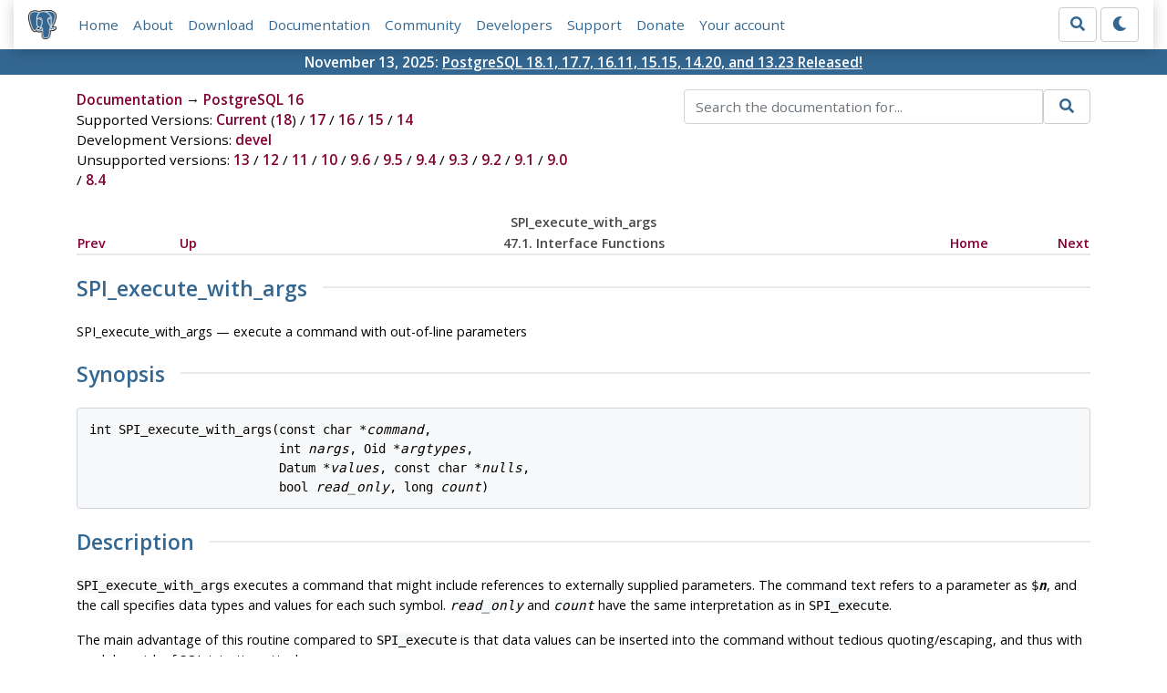

--- FILE ---
content_type: text/html; charset=utf-8
request_url: https://www.postgresql.org/docs/16/spi-spi-execute-with-args.html
body_size: 4398
content:
<!doctype html>
<html lang="en">
 <head>
  <title>PostgreSQL: Documentation: 16: SPI_execute_with_args</title>
  <meta name="viewport" content="width=device-width, initial-scale=1, shrink-to-fit=no">
  <meta http-equiv="Content-Type" content="text/xhtml; charset=utf-8" />
   
  <meta name="theme-color" content="#336791"/>
  <meta name="copyright" content="The PostgreSQL Global Development Group" />
  <meta property="og:url" content="https://www.postgresql.org/docs/16/spi-spi-execute-with-args.html" />
  <meta property="og:type" content="article" />

  <meta property="article:published_time" content="2025-11-13T14:11:26" />
  <meta property="og:image" content="https://www.postgresql.org/media/img/about/press/elephant.png" />
  <meta property="og:title" content="SPI_execute_with_args" />
  <meta property="og:description" content="SPI_execute_with_args SPI_execute_with_args — execute a command with out-of-line parameters Synopsis int SPI_execute_with_args(const char *command, int nargs, Oid *argtypes, Datum *values, …" />
  <meta property="og:site_name" content="PostgreSQL Documentation" />
  <link href="/media/css/fontawesome.css?a44290f6" rel="stylesheet">
  <link rel="stylesheet" href="/media/css/bootstrap-4.4.1.min.css">
  <link rel="shortcut icon" href="/favicon.ico" />
  
  <link rel="stylesheet" type="text/css" href="/dyncss/base.css?a44290f6">

  <script src="/media/js/theme.js?a44290f6"></script>

  


  <link rel="canonical" href="https://www.postgresql.org/docs/current/spi-spi-execute-with-args.html" />


  </head>
  <body>
    <div class="container-fluid">
      <div class="row justify-content-md-center">
        <div class="col">
          <!-- Header -->
          <nav class="navbar navbar-expand-lg navbar-light bg-light">
            <a class="navbar-brand p-0" href="/">
              <img class="logo" src="/media/img/about/press/elephant.png" alt="PostgreSQL Elephant Logo">
            </a>
            <input type="checkbox" id="navbar-toggler" aria-controls="pgNavbar" aria-expanded="false" aria-label="Toggle navigation">
            <label for="navbar-toggler" id="navbar-toggler-label" class="navbar-toggler" tabindex="0"><span class="navbar-toggler-icon"></span></label>
            <div class="navbar-collapse" id="pgNavbar">
              <ul class="navbar-nav mr-auto">
                <li class="nav-item p-2"><a href="/" title="Home">Home</a></li>
                <li class="nav-item p-2"><a href="/about/" title="About">About</a></li>
                <li class="nav-item p-2"><a href="/download/" title="Download">Download</a></li>
                <li class="nav-item p-2"><a href="/docs/" title="Documentation">Documentation</a></li>
                <li class="nav-item p-2"><a href="/community/" title="Community">Community</a></li>
                <li class="nav-item p-2"><a href="/developer/" title="Developers">Developers</a></li>
                <li class="nav-item p-2"><a href="/support/" title="Support">Support</a></li>
                <li class="nav-item p-2"><a href="/about/donate/" title="Donate">Donate</a></li>
                <li class="nav-item p-2"><a href="/account/" title="Your account">Your account</a></li>
              </ul>
              <form role="search" method="get" action="/search/">
                <div class="input-group">
                  <input id="q" name="q" type="text" size="20" maxlength="255" accesskey="s"  class="form-control" placeholder="Search for...">
                  <span class="input-group-btn">
                    <button class="btn btn-default" type="submit"><i class="fas fa-search"></i></button>
                  </span>
                </div><!-- /input-group -->
              </form>
              <form id="form-theme" class="form-inline d-none">
                <button id="btn-theme" class="btn btn-default ml-1" type="button"></button>
              </form>
            </div>
          </nav>
        </div>
      </div>
      <div class="row justify-content-center pg-shout-box">
        <div class="col text-white text-center">November 13, 2025: <a href="/about/news/postgresql-181-177-1611-1515-1420-and-1323-released-3171/">
  PostgreSQL 18.1, 17.7, 16.11, 15.15, 14.20, and 13.23 Released!
</a>
</div>
      </div>
    </div>
    
    <div class="container-fluid margin">
      <div class="row">
        <div id="pgContentWrap" class="col-11">
          <div class="row">
            <div class="col-md-6 mb-2">
              <div class="row">
                <div class="col">
                  <div>
                    <a href="/docs/" title="Documentation">Documentation</a> &rarr; <a href="/docs/16/index.html">PostgreSQL 16</a>
                  </div>
                </div>
              </div>
              
                <div class="row">
                  <div class="col">
                    Supported Versions:
                      
                        
                        
                          <a href="/docs/current/spi-spi-execute-with-args.html" title="PostgreSQL 18 - SPI_execute_with_args" >Current</a>
                          (<a href="/docs/18/spi-spi-execute-with-args.html" title="PostgreSQL 18 - SPI_execute_with_args" >18</a>)
                        
                      
                         / 
                        
                          <a href="/docs/17/spi-spi-execute-with-args.html" title="PostgreSQL 17 - SPI_execute_with_args" >17</a>
                        
                      
                         / 
                        
                          <a href="/docs/16/spi-spi-execute-with-args.html" title="PostgreSQL 16 - SPI_execute_with_args" class="docs-version-selected">16</a>
                        
                      
                         / 
                        
                          <a href="/docs/15/spi-spi-execute-with-args.html" title="PostgreSQL 15 - SPI_execute_with_args" >15</a>
                        
                      
                         / 
                        
                          <a href="/docs/14/spi-spi-execute-with-args.html" title="PostgreSQL 14 - SPI_execute_with_args" >14</a>
                        
                      
                  </div>
                </div>
              
              
                <div class="row">
                  <div class="col">
                    Development Versions:
                    
                      
                      <a href="/docs/devel/spi-spi-execute-with-args.html" title="PostgreSQL devel - SPI_execute_with_args"  rel="nofollow">devel</a>
                    
                  </div>
                </div>
              
              
                <div class="row">
                  <div class="col-12">
                    Unsupported versions:
                    
                      
                      <a href="/docs/13/spi-spi-execute-with-args.html" title="PostgreSQL 13 - SPI_execute_with_args"  rel="nofollow">13</a>
                    
                       / 
                      <a href="/docs/12/spi-spi-execute-with-args.html" title="PostgreSQL 12 - SPI_execute_with_args"  rel="nofollow">12</a>
                    
                       / 
                      <a href="/docs/11/spi-spi-execute-with-args.html" title="PostgreSQL 11 - SPI_execute_with_args"  rel="nofollow">11</a>
                    
                       / 
                      <a href="/docs/10/spi-spi-execute-with-args.html" title="PostgreSQL 10 - SPI_execute_with_args"  rel="nofollow">10</a>
                    
                       / 
                      <a href="/docs/9.6/spi-spi-execute-with-args.html" title="PostgreSQL 9.6 - SPI_execute_with_args"  rel="nofollow">9.6</a>
                    
                       / 
                      <a href="/docs/9.5/spi-spi-execute-with-args.html" title="PostgreSQL 9.5 - SPI_execute_with_args"  rel="nofollow">9.5</a>
                    
                       / 
                      <a href="/docs/9.4/spi-spi-execute-with-args.html" title="PostgreSQL 9.4 - SPI_execute_with_args"  rel="nofollow">9.4</a>
                    
                       / 
                      <a href="/docs/9.3/spi-spi-execute-with-args.html" title="PostgreSQL 9.3 - SPI_execute_with_args"  rel="nofollow">9.3</a>
                    
                       / 
                      <a href="/docs/9.2/spi-spi-execute-with-args.html" title="PostgreSQL 9.2 - SPI_execute_with_args"  rel="nofollow">9.2</a>
                    
                       / 
                      <a href="/docs/9.1/spi-spi-execute-with-args.html" title="PostgreSQL 9.1 - SPI_execute_with_args"  rel="nofollow">9.1</a>
                    
                       / 
                      <a href="/docs/9.0/spi-spi-execute-with-args.html" title="PostgreSQL 9.0 - SPI_execute_with_args"  rel="nofollow">9.0</a>
                    
                       / 
                      <a href="/docs/8.4/spi-spi-execute-with-args.html" title="PostgreSQL 8.4 - SPI_execute_with_args"  rel="nofollow">8.4</a>
                    
                  </div>
                </div>
              
            </div>
            <div class="col-md-6 col-lg-5 offset-lg-1">
              <form id="docSearchForm" role="search" method="get" action="/search/">
                <input type="hidden" name="u" value="/docs/16/" />
                <div class="input-group">
                  <input type="text" id="q" name="q" class="form-control" placeholder="Search the documentation for..."/>
                  <span class="input-group-btn">
                    <button class="btn btn-default" type="submit"><i class="fas fa-search"></i></button>
                  </span>
                </div><!-- /input-group -->
              </form>
            </div>
          </div>

          <div id="docContent">
            <div class="navheader">
  <table width="100%" summary="Navigation header">
    <tr>
      <th colspan="5" align="center">SPI_execute_with_args</th>
    </tr>
    <tr>
      <td width="10%" align="left"><a accesskey="p" href="spi-spi-execute-extended.html" title="SPI_execute_extended">Prev</a>&nbsp;</td>
      <td width="10%" align="left"><a accesskey="u" href="spi-interface.html" title="47.1.&nbsp;Interface Functions">Up</a></td>
      <th width="60%" align="center">47.1.&nbsp;Interface Functions</th>
      <td width="10%" align="right"><a accesskey="h" href="index.html" title="PostgreSQL 16.11 Documentation">Home</a></td>
      <td width="10%" align="right">&nbsp;<a accesskey="n" href="spi-spi-prepare.html" title="SPI_prepare">Next</a></td>
    </tr>
  </table>
  <hr />
</div>
<div class="refentry" id="SPI-SPI-EXECUTE-WITH-ARGS">
  <div class="titlepage"></div><a id="id-1.8.12.8.7.1" class="indexterm" name="id-1.8.12.8.7.1"></a>
  <div class="refnamediv">
    <h2><span class="refentrytitle">SPI_execute_with_args</span></h2>
    <p>SPI_execute_with_args — execute a command with out-of-line parameters</p>
  </div>
  <div class="refsynopsisdiv">
    <h2>Synopsis</h2>
    <pre class="synopsis">
int SPI_execute_with_args(const char *<em class="parameter"><code>command</code></em>,
                          int <em class="parameter"><code>nargs</code></em>, Oid *<em class="parameter"><code>argtypes</code></em>,
                          Datum *<em class="parameter"><code>values</code></em>, const char *<em class="parameter"><code>nulls</code></em>,
                          bool <em class="parameter"><code>read_only</code></em>, long <em class="parameter"><code>count</code></em>)
</pre>
  </div>
  <div class="refsect1" id="id-1.8.12.8.7.5">
    <h2>Description</h2>
    <p><code class="function">SPI_execute_with_args</code> executes a command that might include references to externally supplied parameters. The command text refers to a parameter as <code class="literal">$<em class="replaceable"><code>n</code></em></code>, and the call specifies data types and values for each such symbol. <em class="parameter"><code>read_only</code></em> and <em class="parameter"><code>count</code></em> have the same interpretation as in <code class="function">SPI_execute</code>.</p>
    <p>The main advantage of this routine compared to <code class="function">SPI_execute</code> is that data values can be inserted into the command without tedious quoting/escaping, and thus with much less risk of SQL-injection attacks.</p>
    <p>Similar results can be achieved with <code class="function">SPI_prepare</code> followed by <code class="function">SPI_execute_plan</code>; however, when using this function the query plan is always customized to the specific parameter values provided. For one-time query execution, this function should be preferred. If the same command is to be executed with many different parameters, either method might be faster, depending on the cost of re-planning versus the benefit of custom plans.</p>
  </div>
  <div class="refsect1" id="id-1.8.12.8.7.6">
    <h2>Arguments</h2>
    <div class="variablelist">
      <dl class="variablelist">
        <dt><span class="term"><code class="literal">const char * <em class="parameter"><code>command</code></em></code></span></dt>
        <dd>
          <p>command string</p>
        </dd>
        <dt><span class="term"><code class="literal">int <em class="parameter"><code>nargs</code></em></code></span></dt>
        <dd>
          <p>number of input parameters (<code class="literal">$1</code>, <code class="literal">$2</code>, etc.)</p>
        </dd>
        <dt><span class="term"><code class="literal">Oid * <em class="parameter"><code>argtypes</code></em></code></span></dt>
        <dd>
          <p>an array of length <em class="parameter"><code>nargs</code></em>, containing the <acronym class="acronym">OID</acronym>s of the data types of the parameters</p>
        </dd>
        <dt><span class="term"><code class="literal">Datum * <em class="parameter"><code>values</code></em></code></span></dt>
        <dd>
          <p>an array of length <em class="parameter"><code>nargs</code></em>, containing the actual parameter values</p>
        </dd>
        <dt><span class="term"><code class="literal">const char * <em class="parameter"><code>nulls</code></em></code></span></dt>
        <dd>
          <p>an array of length <em class="parameter"><code>nargs</code></em>, describing which parameters are null</p>
          <p>If <em class="parameter"><code>nulls</code></em> is <code class="symbol">NULL</code> then <code class="function">SPI_execute_with_args</code> assumes that no parameters are null. Otherwise, each entry of the <em class="parameter"><code>nulls</code></em> array should be <code class="literal">'&nbsp;'</code> if the corresponding parameter value is non-null, or <code class="literal">'n'</code> if the corresponding parameter value is null. (In the latter case, the actual value in the corresponding <em class="parameter"><code>values</code></em> entry doesn't matter.) Note that <em class="parameter"><code>nulls</code></em> is not a text string, just an array: it does not need a <code class="literal">'\0'</code> terminator.</p>
        </dd>
        <dt><span class="term"><code class="literal">bool <em class="parameter"><code>read_only</code></em></code></span></dt>
        <dd>
          <p><code class="literal">true</code> for read-only execution</p>
        </dd>
        <dt><span class="term"><code class="literal">long <em class="parameter"><code>count</code></em></code></span></dt>
        <dd>
          <p>maximum number of rows to return, or <code class="literal">0</code> for no limit</p>
        </dd>
      </dl>
    </div>
  </div>
  <div class="refsect1" id="id-1.8.12.8.7.7">
    <h2>Return Value</h2>
    <p>The return value is the same as for <code class="function">SPI_execute</code>.</p>
    <p><code class="varname">SPI_processed</code> and <code class="varname">SPI_tuptable</code> are set as in <code class="function">SPI_execute</code> if successful.</p>
  </div>
</div>
<div class="navfooter">
  <hr />
  <table width="100%" summary="Navigation footer">
    <tr>
      <td width="40%" align="left"><a accesskey="p" href="spi-spi-execute-extended.html" title="SPI_execute_extended">Prev</a>&nbsp;</td>
      <td width="20%" align="center"><a accesskey="u" href="spi-interface.html" title="47.1.&nbsp;Interface Functions">Up</a></td>
      <td width="40%" align="right">&nbsp;<a accesskey="n" href="spi-spi-prepare.html" title="SPI_prepare">Next</a></td>
    </tr>
    <tr>
      <td width="40%" align="left" valign="top">SPI_execute_extended&nbsp;</td>
      <td width="20%" align="center"><a accesskey="h" href="index.html" title="PostgreSQL 16.11 Documentation">Home</a></td>
      <td width="40%" align="right" valign="top">&nbsp;SPI_prepare</td>
    </tr>
  </table>
</div>

          </div>
          
            <div id="docComments">
              <h2>Submit correction</h2>
              <p>
              If you see anything in the documentation that is not correct, does not match
              your experience with the particular feature or requires further clarification,
              please use
              <a href="/account/comments/new/16/spi-spi-execute-with-args.html/" rel="nofollow">this form</a>
              to report a documentation issue.
              </p>
            </div>
          
        </div> <!-- pgContentWrap -->
      </div>
    </div>

    <!-- Footer -->
    <footer id="footer">
      <!-- Copyright -->
      <div class="container">
        <a href="/about/policies/">Policies</a> |
        <a href="/about/policies/coc/">Code of Conduct</a> |
        <a href="/about/">About PostgreSQL</a> |
        <a href="/about/contact/">Contact</a><br/>
        <p>Copyright &copy; 1996-2026 The PostgreSQL Global Development Group</p>
      </div>
    </footer>
    <script src="/media/js/main.js?a44290f6"></script>

  </body>
</html>
